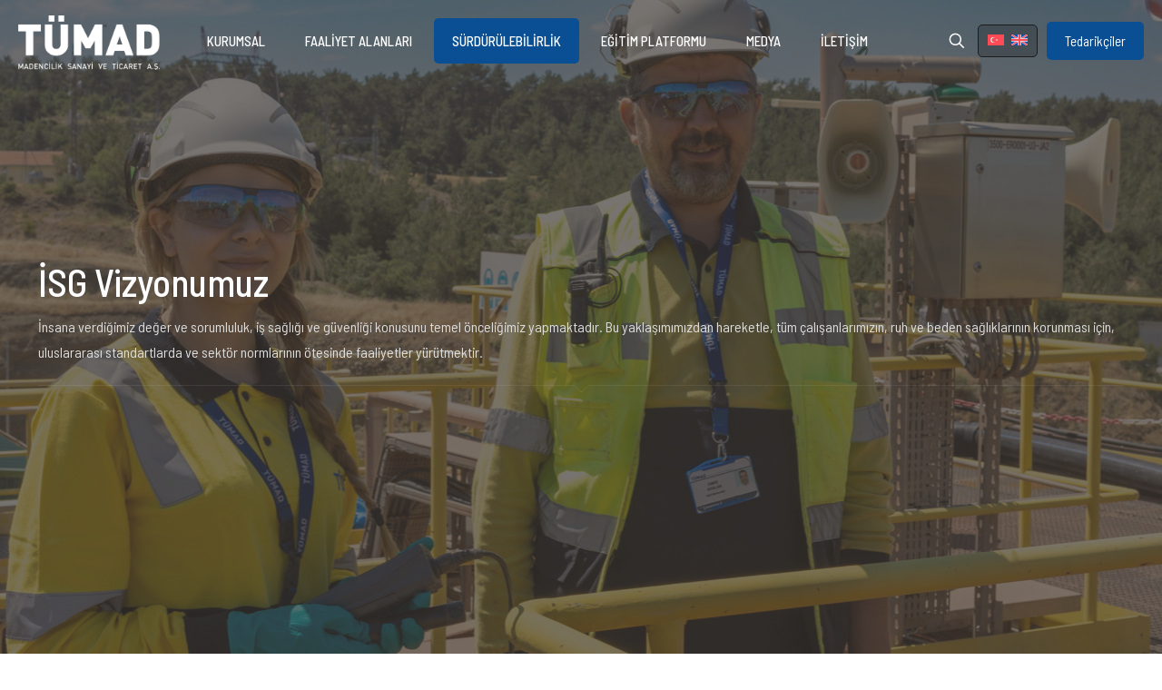

--- FILE ---
content_type: text/css
request_url: https://www.tumad.com.tr/wp-content/uploads/betheme/css/post-314.css?ver=1768757787
body_size: -970
content:
.mcb-section .mcb-wrap .mcb-item-4ehrntcn5 .fancy_heading{text-align:left;}.mcb-section .mcb-wrap .mcb-item-4ehrntcn5 .fancy_heading .title{color:#FFFFFF;}.mcb-section .mcb-wrap .mcb-item-4ehrntcn5 .fancy_heading .inside{font-size:16px;letter-spacing:0px;}.mcb-section .mcb-wrap .mcb-item-4ehrntcn5 .fancy_heading.fancy_heading_line .slogan{text-transform:none;font-size:16px;letter-spacing:0px;}.mcb-section .mcb-wrap .mcb-item-4ehrntcn5 .mcb-column-inner-4ehrntcn5{margin-bottom:0px;}section.mcb-section-j0xmcnv54{background-image:url(https://www.tumad.com.tr/wp-content/uploads/2024/02/isg-vizyonumuz-sayfasi.jpg#316);background-repeat:no-repeat;background-position:center;}section.mcb-section-j0xmcnv54 .mcb-background-overlay{opacity:0.7;background-color:#3E3934;}.mcb-section .mcb-wrap .mcb-item-r042psn1r .image_frame{border-style:none;}.mcb-section .mcb-wrap .mcb-item-r042psn1r .mcb-column-inner-r042psn1r{margin-bottom:10px;border-style:solid;border-color:#333333;border-width:1px 1px 1px 1px;box-shadow: 1px 4px 10px 2px rgba(0,0,0,0.27);}section.mcb-section-0smajbbwe{padding-top:30px;padding-bottom:30px;}section.mcb-section-0smajbbwe .mcb-section-inner-0smajbbwe{justify-content:center;}

--- FILE ---
content_type: text/css
request_url: https://www.tumad.com.tr/wp-content/uploads/betheme/css/post-892.css?ver=1768757787
body_size: -1022
content:
.mcb-section .mcb-wrap .mcb-item-5k6rr0jc .column_attr{text-align:left;}.mcb-section .mcb-wrap .mcb-item-5k6rr0jc .mcb-column-inner-5k6rr0jc{margin-bottom:10px;}.mcb-section .mcb-wrap .mcb-item-0zre18se .column_attr{text-align:left;}.mcb-section .mcb-wrap .mcb-item-0zre18se .mcb-column-inner-0zre18se{margin-bottom:10px;}.mcb-section .mcb-wrap .mcb-item-72rbduul9 .column_attr{text-align:left;}.mcb-section .mcb-wrap .mcb-item-72rbduul9 .mcb-column-inner-72rbduul9{margin-bottom:10px;}.mcb-section .mcb-wrap .mcb-item-6i3g26ubg .column_attr{text-align:left;}.mcb-section .mcb-wrap .mcb-item-6i3g26ubg .mcb-column-inner-6i3g26ubg{margin-bottom:10px;}.mcb-section .mcb-wrap-uilqq0qxr .mcb-wrap-inner-uilqq0qxr{margin-bottom:10px;}.mcb-section .mcb-wrap .mcb-item-vczq0demv .mcb-column-inner-vczq0demv{margin-bottom:10px;}.mcb-section .mcb-wrap .mcb-item-9q9el5mpg .column_attr{text-align:center;}.mcb-section .mcb-wrap .mcb-item-9q9el5mpg .mcb-column-inner-9q9el5mpg{margin-bottom:10px;}.mcb-section .mcb-wrap .mcb-item-jl4819va .column_attr{text-align:right;}.mcb-section .mcb-wrap .mcb-item-jl4819va .mcb-column-inner-jl4819va{margin-bottom:10px;}.mcb-section .mcb-wrap-3unwyxt .mcb-wrap-inner-3unwyxt{padding-top:20px;border-style:solid;border-color:#686868;border-width:1px 0px 0px 0px;}section.mcb-section-6ag6ar5oc.custom-width .mcb-section-inner-6ag6ar5oc{max-width:1500px;}section.mcb-section-6ag6ar5oc{padding-top:50px;padding-bottom:30px;background-color:#3E3934;}@media(max-width: 767px){.mcb-section .mcb-wrap .mcb-item-9q9el5mpg .column_attr{text-align:left;}.mcb-section .mcb-wrap .mcb-item-jl4819va .column_attr{text-align:left;}}